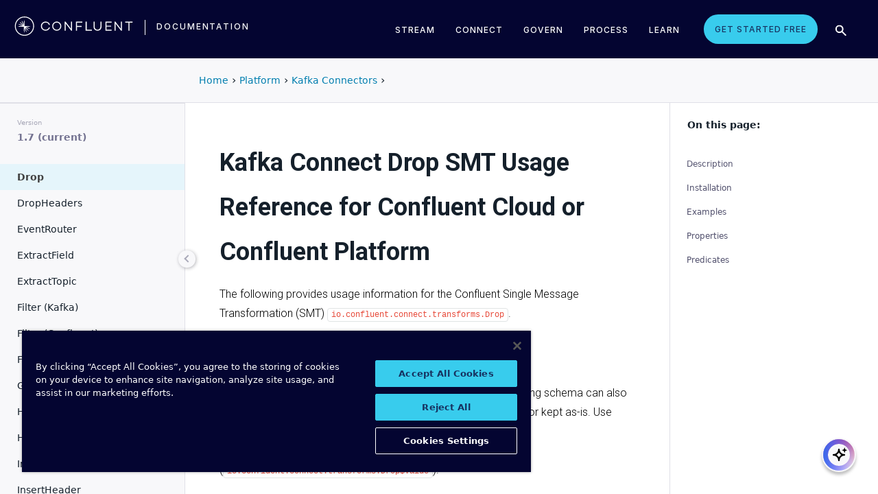

--- FILE ---
content_type: text/html
request_url: https://docs.confluent.io/kafka-connectors/transforms/current/drop.html
body_size: 11144
content:
<!DOCTYPE html><!--[if IE 8]><html class="no-js lt-ie9" lang="en" > <![endif]--><!--[if gt IE 8]><!--><html class=no-js lang=en docs-component=docs-kafka-connect-transforms><head><meta charset=utf-8><meta name=viewport content="width=device-width, initial-scale=1"><meta content="This document provides usage information for the Confluent Drop SMT io.confluent.connect.transforms.Drop." name=description><meta name=viewport content="width=device-width, initial-scale=1.0"><meta class=swiftype name=site-id data-type=integer content=1><meta class=swiftype name=language-id data-type=integer content=1><meta class=swiftype name=docs-boost data-type=integer content=8><meta class=swiftype name=section-id data-type=integer content=94><meta name=zd-site-verification content=0dew1bmkf2amytvoh39y8tj><meta name=zd-site-verification content=ut9n0zk4l3mco6m92eemsa><title>Kafka Connect Drop SMT Usage Reference for Confluent Cloud or Confluent Platform &#124; Confluent Documentation</title><script type=text/javascript src=_static/js/referrer-utils.js></script><script type=text/javascript>
            const domainId = location.hostname === 'docs.confluent.io'
            ? 'de8a759b-2c2e-4d76-a8c3-5f9ab4205447'
            : 'de8a759b-2c2e-4d76-a8c3-5f9ab4205447-test';
            const autoblockScript = document.createElement('script');
            const otSDKStubScript = document.createElement('script');
            const onetrustScript = document.createElement('script');
            autoblockScript.src = 'https://cdn.cookielaw.org/consent/' + domainId + '/OtAutoBlock.js';
            otSDKStubScript.src = 'https://cdn.cookielaw.org/scripttemplates/otSDKStub.js';
            otSDKStubScript.setAttribute('data-document-language', 'true');
            otSDKStubScript.setAttribute('charset', 'UTF-8');
            otSDKStubScript.setAttribute('data-domain-script', domainId);
            onetrustScript.src = '_static/js/onetrust.js';
            document.head.appendChild(autoblockScript);
            document.head.appendChild(otSDKStubScript);
            document.head.appendChild(onetrustScript);
        </script><script src=https://js.sentry-cdn.com/8c49b845e0322ec3a2513966535f5273.min.js crossorigin=anonymous></script><link rel="shortcut icon" href=_static/favicon.ico><link rel=canonical href=https://docs.confluent.io/kafka-connectors/transforms/current/drop.html><link rel=stylesheet href=_static/css/core.css type=text/css><link rel=stylesheet href=_static/pygments.css type=text/css><link rel=stylesheet href=_static/css/theme.css type=text/css><link rel=stylesheet href=_static/sphinx-design.min.css type=text/css><link rel=stylesheet href=_static/custom.css type=text/css><link rel=stylesheet href=_static/css/confluent.css type=text/css><link rel=stylesheet href=_static/css/com_google_fonts_Lato_Roboto.css type=text/css><link rel=stylesheet href=_static/css/bootstrap.min.css type=text/css><link rel=stylesheet href=_static/css/style.css type=text/css><link rel=stylesheet href=_static/css/core.css type=text/css><link rel=stylesheet href=_static/_local-static/css/style.css type=text/css><link rel=stylesheet id=roboto-css href="https://fonts.googleapis.com/css?family=Roboto%3A400%2C300%2C100%2C500%2C700" type=text/css media=all><link rel=index title=Index href=genindex.html><link rel=search title=Search href=search.html><link rel=top title="Project name not set 1.7.0 documentation" href=index.html><link rel=next title="Kafka Connect DropHeaders SMT Usage Reference for Confluent Cloud or Confluent Platform" href=dropheaders.html><link rel=prev title="Kafka Connect Cast SMT Usage Reference for Confluent Cloud or Confluent Platform" href=cast.html><script src=_static/js/modernizr.min.js></script><noscript><style>.wy-nav-side{opacity:1!important}.sticky-menu{display:none!important}.wy-nav-content-wrap{width:100%!important}</style></noscript></head><body class="wy-body-for-nav third-column" role=document><svg style="display: none" width=14 height=14><symbol id=arrow-inline stroke=currentColor fill=currentColor stroke-width=0 viewbox="0 0 512 512" xmlns=http://www.w3.org/2000/svg><path d="M294.1 256L167 129c-9.4-9.4-9.4-24.6 0-33.9s24.6-9.3 34 0L345 239c9.1 9.1
            9.3 23.7.7 33.1L201.1 417c-4.7 4.7-10.9 7-17 7s-12.3-2.3-17-7c-9.4-9.4-9.4-24.6 0-33.9l127-127.1z"></path></symbol></svg><div class=page-headerbar><div class=page-headerbar-inner><div class=logo-container><a href=https://confluent.io/ title=Confluent class=logo><div class=tiny-logo><svg width=21 height=21 xmlns:x=ns_extend; xmlns:i=ns_ai; xmlns:graph=ns_graphs; xmlns=http://www.w3.org/2000/svg xmlns:xlink=http://www.w3.org/1999/xlink version=1.1 id=Layer_1 x=0px y=0px viewbox="0 0 43 43" style="enable-background:new 0 0 43 43;" xml:space=preserve><g fill=#ffffff><path class=st0 d="M30.8,22.7c1.1-0.1,2.2-0.1,3.3-0.2v-0.8c-1.1-0.1-2.2-0.1-3.3-0.2l-3.3-0.1c-1.9-0.1-3.9-0.1-5.8-0.1   c0-1.9,0-3.9-0.1-5.8l-0.1-3.3c-0.1-1.1-0.1-2.2-0.2-3.3h-0.9c-0.1,1.1-0.1,2.2-0.2,3.3l-0.1,3.3c0,0.9,0,1.8,0,2.7   c-0.4-0.8-0.7-1.7-1.1-2.5l-1.4-3c-0.5-1-0.9-2-1.4-3L15.4,10c0.4,1.1,0.7,2.1,1.1,3.1l1.2,3.1c0.3,0.9,0.7,1.7,1,2.6   c-0.7-0.6-1.3-1.3-2-1.9l-2.4-2.3c-0.8-0.7-1.6-1.5-2.5-2.2l-0.7,0.7c0.7,0.8,1.5,1.6,2.2,2.5l2.3,2.4c0.6,0.7,1.3,1.3,1.9,2   c-0.8-0.3-1.7-0.7-2.6-1l-3.1-1.2c-1-0.4-2.1-0.8-3.1-1.1l-0.4,0.9c1,0.5,2,0.9,3,1.4l3,1.4c0.8,0.4,1.7,0.7,2.5,1.1   c-0.9,0-1.8,0-2.7,0l-3.3,0.1c-1.1,0.1-2.2,0.1-3.3,0.2v0.9c1.1,0.1,2.2,0.1,3.3,0.2l3.3,0.1c2,0.1,3.9,0.1,5.8,0.1   c0,1.9,0,3.9,0.1,5.8l0.1,3.3c0.1,1.1,0.1,2.2,0.2,3.3h0.8c0.1-1.1,0.1-2.2,0.2-3.3l0.1-3.3c0-0.9,0-1.9,0.1-2.8   c0.4,0.9,0.7,1.7,1.1,2.6l1.4,3c0.5,1,0.9,2,1.4,3l0.8-0.3c-0.3-1.1-0.7-2.1-1.1-3.1L24.1,28c-0.3-0.9-0.7-1.7-1-2.6   c0.7,0.7,1.3,1.3,2,1.9l2.4,2.3c0.8,0.7,1.6,1.5,2.5,2.2l0.6-0.6c-0.7-0.8-1.5-1.6-2.2-2.5l-2.3-2.4c-0.6-0.7-1.3-1.4-1.9-2   c0.9,0.3,1.7,0.7,2.6,1l3.1,1.2c1,0.4,2.1,0.8,3.1,1.1l0.3-0.8c-1-0.5-2-1-3-1.4l-3-1.4c-0.9-0.4-1.7-0.8-2.6-1.1   c0.9,0,1.9,0,2.8-0.1C27.5,22.8,30.8,22.7,30.8,22.7z"></path><path class=st0 d="M21.5,43C9.6,43,0,33.4,0,21.5S9.6,0,21.5,0S43,9.6,43,21.5S33.4,43,21.5,43 M21.5,2C10.8,2,2,10.8,2,21.5   S10.8,41,21.5,41S41,32.2,41,21.5S32.2,2,21.5,2"></path></g></svg></div><div class=regular-logo><svg xmlns=http://www.w3.org/2000/svg width=212 height=41 viewbox="0 0 212 41"><g fill=#0074A1 fill-rule=evenodd><path d="M62.065 22.19H64c-.755 3.472-3.705 5.81-7.646 5.81C51.728 28 48 24.55 48 19.989 48 15.427 51.728 12 56.354 12c3.94 0 6.89 2.315 7.646 5.787h-1.935c-.661-2.519-2.785-4.107-5.71-4.107-3.635 0-6.467 2.7-6.467 6.309 0 3.608 2.832 6.332 6.466 6.332 2.926 0 5.05-1.635 5.71-4.131M84 20c0 4.455-3.57 8-8 8s-8-3.545-8-8 3.57-8 8-8 8 3.545 8 8m-1.808 0c0-3.5-2.711-6.318-6.192-6.318-3.48 0-6.192 2.818-6.192 6.318 0 3.5 2.712 6.318 6.192 6.318S82.192 23.5 82.192 20M103 12v16h-1.48l-9.75-12.612V28H90V12h1.435l9.794 12.777V12zM111.86 13.718V19.6h8.15v1.717h-8.15V28H110V12h11v1.718zM138 26.282V28h-11V12h1.914v14.282zM155 20.994c0 4.185-2.79 7.006-7 7.006s-7-2.82-7-7.006V12h1.9v8.994c0 3.075 2.02 5.295 5.1 5.295 3.055 0 5.1-2.22 5.1-5.295V12h1.9v8.994zM163.826 13.718V19.2h8.25v1.718h-8.25v5.365H173V28h-11V12h11v1.718zM191 12v16h-1.48l-9.75-12.612V28H178V12h1.435l9.794 12.777V12zM210 13.718h-5.626V28h-1.77V13.718H197V12h13zM26.375 20.975c.875-.047 1.75-.075 2.625-.139v-.672c-.875-.064-1.75-.092-2.625-.14l-2.625-.081c-1.54-.047-3.08-.06-4.622-.07-.003-1.54-.01-3.082-.051-4.623l-.074-2.625c-.045-.875-.07-1.75-.132-2.625h-.742c-.062.875-.087 1.75-.132 2.625l-.073 2.625c-.02.723-.029 1.447-.036 2.17-.285-.665-.57-1.33-.865-1.991l-1.072-2.397c-.377-.79-.735-1.59-1.127-2.375l-.684.285c.277.831.589 1.65.882 2.475l.937 2.454c.258.675.526 1.346.796 2.018a129.517 129.517 0 0 0-1.56-1.509l-1.908-1.804c-.65-.587-1.287-1.188-1.95-1.763l-.523.524c.574.663 1.175 1.3 1.762 1.95l1.804 1.908c.498.525 1.003 1.043 1.509 1.56-.672-.27-1.343-.538-2.019-.796l-2.453-.937c-.825-.293-1.644-.605-2.476-.883l-.284.685c.785.392 1.584.75 2.375 1.127l2.397 1.072c.66.295 1.325.58 1.99.864-.723.008-1.446.017-2.17.036l-2.624.074c-.875.045-1.75.07-2.625.132v.742c.875.062 1.75.087 2.625.132l2.625.073c1.542.042 3.083.049 4.624.052.01 1.54.022 3.081.069 4.622l.082 2.625c.047.875.075 1.75.139 2.625h.672c.064-.875.092-1.75.14-2.625l.081-2.625c.023-.741.035-1.482.046-2.223.292.681.587 1.361.892 2.037l1.08 2.393c.378.79.738 1.588 1.133 2.373l.62-.259c-.275-.832-.583-1.651-.875-2.478l-.93-2.455c-.262-.694-.534-1.383-.808-2.072.531.517 1.063 1.032 1.604 1.54l1.913 1.799c.652.585 1.29 1.184 1.955 1.758l.476-.476c-.574-.664-1.173-1.303-1.758-1.955l-1.799-1.914a132.32 132.32 0 0 0-1.539-1.603c.688.275 1.377.546 2.07.809l2.457.929c.826.292 1.645.6 2.478.876l.258-.622c-.785-.393-1.582-.755-2.373-1.133l-2.393-1.08c-.676-.304-1.356-.598-2.036-.892.74-.01 1.481-.022 2.222-.045l2.625-.082z"/><path d="M19 37C9.626 37 2 29.374 2 20 2 10.626 9.626 3 19 3c9.374 0 17 7.626 17 17 0 9.374-7.626 17-17 17m0-32.41C10.503 4.59 3.59 11.502 3.59 20S10.503 35.41 19 35.41 34.41 28.497 34.41 20 27.497 4.59 19 4.59"/></g></svg></div></a><div class=secondary-logo-container><a href=/ title=Documentation rel=home trackingtext=logo_text> documentation </a></div></div><div class=page-header-nav-mobile><div class=nav-options><div class=cta-wrapper><a href=https://www.confluent.io/get-started/ class=cta-button-alt-light>Get Started Free</a></div><button class=search-toggle-mobile type=button><img src=/_static/images/icons/icon-search-simple.svg></button><div class=hamburger><span class=line></span><span class=line></span><span class=line></span></div><div class=search-wrapper-mobile><form class=search-input-form><img class=search-input-icon src=/_static/images/icons/icon-search-simple.svg><input type=text class="st-search-input st-default-search-input" id=st-search-input-mobile placeholder="Search documentation"><button class=search-close type=button><img src=/_static/images/icons/icon-close.svg></button></form></div></div><nav class=mobile-nav><ul class=nav-accordions><li class=cta><a href=https://www.confluent.io/get-started/ class=cta-button-alt-light>Get Started Free</a></li><li class=nav-accordion-wrapper><div class=nav-accordion><div aria-label class=header id=streamMenuMobile> Stream <div class=arrow></div></div><ul class=menu aria-labelledby=streamMenuMobile role=menu><div class=nav-menu-section><div class=nav-content><div><a class=nav-item href=https://docs.confluent.io/cloud/current/get-started/index.html><div class=nav-item-inner><div class=nav-item-title>Confluent Cloud</div><p>Fully-managed data streaming platform with a cloud-native Kafka engine (KORA) for elastic scaling, with enterprise security, stream processing, governance.</p></div><div class=arrow-icon><svg><use xlink:href=#arrow-inline></use></svg></div></a><a class=nav-item href=https://docs.confluent.io/platform/current/get-started/platform-quickstart.html><div class=nav-item-inner><div class=nav-item-title>Confluent Platform</div><p>An on-premises enterprise-grade distribution of Apache Kafka with enterprise security, stream processing, governance.</p></div><div class=arrow-icon><svg><use xlink:href=#arrow-inline></use></svg></div></a></div></div></div></ul></div></li><li class=nav-accordion-wrapper><div class=nav-accordion><div aria-label class=header id=connectMenuMobile> Connect <div class=arrow></div></div><ul class=menu aria-labelledby=connectMenuMobile role=menu><div class=nav-menu-section><div class=nav-content><div><a class=nav-item href=https://docs.confluent.io/cloud/current/connectors/index.html><div class=nav-item-inner><div class=nav-item-title>Managed</div><p>Use fully-managed connectors with Confluent Cloud to connect to data sources and sinks.</p></div><div class=arrow-icon><svg><use xlink:href=#arrow-inline></use></svg></div></a><a class=nav-item href=https://docs.confluent.io/platform/current/connect/index.html><div class=nav-item-inner><div class=nav-item-title>Self-Managed</div><p>Use self-managed connectors with Confluent Platform to connect to data sources and sinks.</p></div><div class=arrow-icon><svg><use xlink:href=#arrow-inline></use></svg></div></a></div></div></div></ul></div></li><li class=nav-accordion-wrapper><div class=nav-accordion><div aria-label class=header id=governMenuMobile> Govern <div class=arrow></div></div><ul class=menu aria-labelledby=governMenuMobile role=menu><div class=nav-menu-section><div class=nav-content><div><a class=nav-item href=https://docs.confluent.io/cloud/current/stream-governance/index.html><div class=nav-item-inner><div class=nav-item-title>Managed</div><p>Use fully-managed Schema Registry and Stream Governance with Confluent Cloud.</p></div><div class=arrow-icon><svg><use xlink:href=#arrow-inline></use></svg></div></a><a class=nav-item href=https://docs.confluent.io/platform/current/schema-registry/index.html><div class=nav-item-inner><div class=nav-item-title>Self-Managed</div><p>Use self-managed Schema Registry and Stream Governance with Confluent Platform.</p></div><div class=arrow-icon><svg><use xlink:href=#arrow-inline></use></svg></div></a></div></div></div></ul></div></li><li class=nav-accordion-wrapper><div class=nav-accordion><div aria-label class=header id=processMenuMobile> Process <div class=arrow></div></div><ul class=menu aria-labelledby=processMenuMobile role=menu><div class=nav-menu-section><div class=nav-content><div><a class=nav-item href=https://docs.confluent.io/cloud/current/flink/index.html><div class=nav-item-inner><div class=nav-item-title>Managed</div><p>Use Flink on Confluent Cloud to run complex, stateful, low-latency streaming applications.</p></div><div class=arrow-icon><svg><use xlink:href=#arrow-inline></use></svg></div></a><a class=nav-item href=https://docs.confluent.io/platform/current/flink/overview.html><div class=nav-item-inner><div class=nav-item-title>Self-Managed</div><p>Use Flink on Confluent Platform to run complex, stateful, low-latency streaming applications.</p></div><div class=arrow-icon><svg><use xlink:href=#arrow-inline></use></svg></div></a></div></div></div></ul></div></li></ul></nav></div><div class=page-header-nav><div class=dropdown><a href id=streamMenu data-hover=dropdown data-delay=250 data-hover-delay=400 aria-label aria-haspopup=true aria='expanded="false"'> Stream </a><div class="dropdown-menu dropdown-menu-center" aria-labelledby=streamMenu role=menu><div class=nav-menu-section><div class=nav-content><div><a class=nav-item href=https://docs.confluent.io/cloud/current/get-started/index.html><div class=nav-item-inner><div class=nav-item-title>Confluent Cloud</div><p>Fully-managed data streaming platform with a cloud-native Kafka engine (KORA) for elastic scaling, with enterprise security, stream processing, governance.</p></div><div class=arrow-icon><svg><use xlink:href=#arrow-inline></use></svg></div></a><a class=nav-item href=https://docs.confluent.io/platform/current/get-started/platform-quickstart.html><div class=nav-item-inner><div class=nav-item-title>Confluent Platform</div><p>An on-premises enterprise-grade distribution of Apache Kafka with enterprise security, stream processing, governance.</p></div><div class=arrow-icon><svg><use xlink:href=#arrow-inline></use></svg></div></a></div></div></div></div></div><div class=dropdown><a href id=connectMenu data-hover=dropdown data-delay=250 data-hover-delay=400 aria-label aria-haspopup=true aria='expanded="false"'> Connect </a><div class="dropdown-menu dropdown-menu-center" aria-labelledby=connectMenu role=menu><div class=nav-menu-section><div class=nav-content><div><a class=nav-item href=https://docs.confluent.io/cloud/current/connectors/index.html><div class=nav-item-inner><div class=nav-item-title>Managed</div><p>Use fully-managed connectors with Confluent Cloud to connect to data sources and sinks.</p></div><div class=arrow-icon><svg><use xlink:href=#arrow-inline></use></svg></div></a><a class=nav-item href=https://docs.confluent.io/platform/current/connect/index.html><div class=nav-item-inner><div class=nav-item-title>Self-Managed</div><p>Use self-managed connectors with Confluent Platform to connect to data sources and sinks.</p></div><div class=arrow-icon><svg><use xlink:href=#arrow-inline></use></svg></div></a></div></div></div></div></div><div class=dropdown><a href id=governMenu data-hover=dropdown data-delay=250 data-hover-delay=400 aria-label aria-haspopup=true aria='expanded="false"'> Govern </a><div class="dropdown-menu dropdown-menu-center" aria-labelledby=governMenu role=menu><div class=nav-menu-section><div class=nav-content><div><a class=nav-item href=https://docs.confluent.io/cloud/current/stream-governance/index.html><div class=nav-item-inner><div class=nav-item-title>Managed</div><p>Use fully-managed Schema Registry and Stream Governance with Confluent Cloud.</p></div><div class=arrow-icon><svg><use xlink:href=#arrow-inline></use></svg></div></a><a class=nav-item href=https://docs.confluent.io/platform/current/schema-registry/index.html><div class=nav-item-inner><div class=nav-item-title>Self-Managed</div><p>Use self-managed Schema Registry and Stream Governance with Confluent Platform.</p></div><div class=arrow-icon><svg><use xlink:href=#arrow-inline></use></svg></div></a></div></div></div></div></div><div class=dropdown><a href id=processMenu data-hover=dropdown data-delay=250 data-hover-delay=400 aria-label aria-haspopup=true aria='expanded="false"'> Process </a><div class="dropdown-menu dropdown-menu-center" aria-labelledby=processMenu role=menu><div class=nav-menu-section><div class=nav-content><div><a class=nav-item href=https://docs.confluent.io/cloud/current/flink/index.html><div class=nav-item-inner><div class=nav-item-title>Managed</div><p>Use Flink on Confluent Cloud to run complex, stateful, low-latency streaming applications.</p></div><div class=arrow-icon><svg><use xlink:href=#arrow-inline></use></svg></div></a><a class=nav-item href=https://docs.confluent.io/platform/current/flink/overview.html><div class=nav-item-inner><div class=nav-item-title>Self-Managed</div><p>Use Flink on Confluent Platform to run complex, stateful, low-latency streaming applications.</p></div><div class=arrow-icon><svg><use xlink:href=#arrow-inline></use></svg></div></a></div></div></div></div></div><div class=dropdown><a href=https://developer.confluent.io/ id=confluent-developer data-delay=250 data-hover-delay=400 aria-label="Confluent Developer" aria-haspopup=false aria='expanded="false"'> Learn </a></div><a href=https://www.confluent.io/get-started/ class=cta-button-alt-light>Get Started Free</a><button class=search-toggle type=button><img src=/_static/images/icons/icon-search-simple.svg></button><div class=search-wrapper><form class=search-input-form><img class=search-input-icon src=/_static/images/icons/icon-search-simple.svg><input type=text class="st-search-input st-default-search-input" id=st-search-input placeholder="Search documentation"><button class=search-close type=button><img src=/_static/images/icons/icon-close.svg></button></form></div></div></div></div><div class=page-headerbar-subnav><div class=subnav-header></div><div class=subnav-breadcrumbs><ol class=breadcrumbs vocab=https://schema.org/ typeof=BreadcrumbList><li class=crumb property=itemListElement typeof=ListItem><a property=item href=https://docs.confluent.io/ typeof=WebPage><span property=name>Home</span></a><meta property=position content=1></li><li class=crumb property=itemListElement typeof=ListItem><a property=item typeof=WebPage href=https://docs.confluent.io/platform/current/overview.html><span property=name>Platform</span></a><meta property=position content=2></li><li class=crumb property=itemListElement typeof=ListItem><a property=item typeof=WebPage href=https://docs.confluent.io/platform/current/connect/kafka_connectors.html><span property=name>Kafka Connectors</span></a><meta property=position content=3></li></ol></div><div class=mobile-nav-x-toggle data-toggle=wy-nav-top></div></div><main class=c-body><div class=wy-grid-for-nav><nav data-toggle=wy-nav-shift class=wy-nav-side><div class=selector-container><div id=version-selector class=option-selector-container><label for=version-select>Version</label><select id=version-select class=option-selector></select></div></div><div class=wy-side-scroll><div class="wy-menu wy-menu-vertical" role=navigation aria-label="main navigation"><ul class=current><li class=toctree-l1><a class="reference internal" href=overview.html>Overview</a></li><li class=toctree-l1><a class="reference internal" href=cast.html>Cast</a></li><li class="toctree-l1 current highlight expand"><a class="current reference internal" href=#>Drop</a></li><li class=toctree-l1><a class="reference internal" href=dropheaders.html>DropHeaders</a></li><li class=toctree-l1><a class="reference internal" href=eventrouter.html>EventRouter</a></li><li class=toctree-l1><a class="reference internal" href=extractfield.html>ExtractField</a></li><li class=toctree-l1><a class="reference internal" href=extracttopic.html>ExtractTopic</a></li><li class=toctree-l1><a class="reference internal" href=filter-ak.html>Filter (Kafka)</a></li><li class=toctree-l1><a class="reference internal" href=filter-confluent.html>Filter (Confluent)</a></li><li class=toctree-l1><a class="reference internal" href=flatten.html>Flatten</a></li><li class=toctree-l1><a class="reference internal" href=gzipdecompress.html>GzipDecompress</a></li><li class=toctree-l1><a class="reference internal" href=headerfrom.html>HeaderFrom</a></li><li class=toctree-l1><a class="reference internal" href=hoistfield.html>HoistField</a></li><li class=toctree-l1><a class="reference internal" href=insertfield.html>InsertField</a></li><li class=toctree-l1><a class="reference internal" href=insertheader.html>InsertHeader</a></li><li class=toctree-l1><a class="reference internal" href=maskfield.html>MaskField</a></li><li class=toctree-l1><a class="reference internal" href=messagetimestamprouter.html>MessageTimestampRouter</a></li><li class=toctree-l1><a class="reference internal" href=regexrouter.html>RegexRouter</a></li><li class=toctree-l1><a class="reference internal" href=replacefield-ak.html>ReplaceField (Kafka)</a></li><li class=toctree-l1><a class="reference internal" href=replacefield-confluent.html>ReplaceField (Confluent)</a></li><li class=toctree-l1><a class="reference internal" href=setschemametadata.html>SetSchemaMetadata</a></li><li class=toctree-l1><a class="reference internal" href=timestampconverter.html>TimestampConverter</a></li><li class=toctree-l1><a class="reference internal" href=timestamprouter.html>TimestampRouter</a></li><li class=toctree-l1><a class="reference internal" href=timezoneconverter.html>TimezoneConverter</a></li><li class=toctree-l1><a class="reference internal" href=tombstonehandler.html>TombstoneHandler</a></li><li class=toctree-l1><a class="reference internal" href=topicregexrouter.html>TopicRegexRouter</a></li><li class=toctree-l1><a class="reference internal" href=valuetokey.html>ValueToKey</a></li><li class=toctree-l1><a class="reference internal" href=changelog.html>ChangeLog</a></li></ul></div></div></nav><section data-toggle=wy-nav-shift class=wy-nav-content-wrap><div class=mobile-side-nav-toggle data-toggle=wy-nav-top><span></span></div><div class=wy-nav-container><div class="wy-nav-content scroll-container"><div class=rst-content><div class=rst-inner><div role=main class=document itemscope=itemscope itemtype=http://schema.org/Article><div itemprop=articleBody data-swiftype-index=true><section id=kconnect-long-drop-smt-usage-reference-for-product><span id=drop></span><h1>Kafka Connect Drop SMT Usage Reference for Confluent Cloud or Confluent Platform<a class=headerlink href=#kconnect-long-drop-smt-usage-reference-for-product title="Link to this heading"></a></h1><p>The following provides usage information for the Confluent Single Message Transformation (SMT) <code class="docutils literal notranslate"><span class=pre>io.confluent.connect.transforms.Drop</span></code>.</p><section id=description><h2>Description<a class=headerlink href=#description title="Link to this heading"></a></h2><p>Set either the key or value of a message to null. The corresponding schema can also be set to null, set as optional, checked that it is already optional, or kept as-is. Use the concrete transformation type designed for the record key (<code class="docutils literal notranslate"><span class=pre>io.confluent.connect.transforms.Drop$Key</span></code>) or value (<code class="docutils literal notranslate"><span class=pre>io.confluent.connect.transforms.Drop$Value</span></code>).</p></section><section id=installation><h2>Installation<a class=headerlink href=#installation title="Link to this heading"></a></h2><p>This transformation is developed by Confluent and does not ship by default with Kafka or Confluent Cloud or Confluent Platform. You can install this transformation using the <a class="reference external" href=https://docs.confluent.io/confluent-cli/current/command-reference/connect/plugin/confluent_connect_plugin_install.html>confluent connect plugin install</a> command:</p><div class="highlight-properties notranslate"><div class=highlight><pre><span></span><span class=na>confluent</span><span class=w> </span><span class=s>connect plugin install confluentinc/connect-transforms:latest</span>
</pre></div></div></section><section id=examples><h2>Examples<a class=headerlink href=#examples title="Link to this heading"></a></h2><p>The configuration snippets below show how to use and configure the <code class="docutils literal notranslate"><span class=pre>Drop</span></code> SMT.</p><p>Drop the key from the message, using the default behavior for schemas, which nullifies the keys if they are not already null.</p><div class="highlight-json notranslate"><div class=highlight><pre><span></span><span class=nt>&quot;transforms&quot;</span><span class=p>:</span><span class=w> </span><span class=s2>&quot;dropKeyExample&quot;</span><span class=p>,</span><span class=w> </span><span class=s2>&quot;dropValueAndForceOptionalSchemaExample&quot;</span><span class=p>,</span>
<span class=nt>&quot;transforms.dropKeyExample.type&quot;</span><span class=p>:</span><span class=w> </span><span class=s2>&quot;io.confluent.connect.transforms.Drop$Key&quot;</span>
</pre></div></div><p>Drop the value from the message. If the schema for the value isn’t already optional, forcefully overwrite it to become optional.</p><div class="highlight-json notranslate"><div class=highlight><pre><span></span><span class=nt>&quot;transforms.dropValueAndForceOptionalSchemaExample.type&quot;</span><span class=p>:</span><span class=w> </span><span class=s2>&quot;io.confluent.connect.transforms.Drop$Value&quot;</span><span class=p>,</span>
<span class=nt>&quot;transforms.dropValueAndForceOptionalSchemaExample.schema.behavior&quot;</span><span class=p>:</span><span class=w> </span><span class=s2>&quot;force_optional&quot;</span>
</pre></div></div><p>Record contents using <code class="docutils literal notranslate"><span class=pre>Drop$Key</span></code> with <code class="docutils literal notranslate"><span class=pre>schema.behavior</span></code> set to <code class="docutils literal notranslate"><span class=pre>nullify</span></code>:</p><div class="highlight-json notranslate"><div class=highlight><pre><span></span><span class=nt>&quot;transforms.dropValueAndForceOptionalSchemaExample.type&quot;</span><span class=p>:</span><span class=w> </span><span class=s2>&quot;io.confluent.connect.transforms.Drop$Key&quot;</span><span class=p>,</span>
<span class=nt>&quot;transforms.dropValueAndForceOptionalSchemaExample.schema.behavior&quot;</span><span class=p>:</span><span class=w> </span><span class=s2>&quot;nullify&quot;</span>
</pre></div></div><ul class=simple><li><p>Before: <code class="docutils literal notranslate"><span class=pre>key:</span> <span class=pre>24</span></code>, <code class="docutils literal notranslate"><span class=pre>schema:</span> <span class=pre>{&quot;type&quot;:</span> <span class=pre>&quot;integer&quot;}</span></code></p></li><li><p>After: <code class="docutils literal notranslate"><span class=pre>key:</span> <span class=pre>null</span></code>, <code class="docutils literal notranslate"><span class=pre>schema:</span> <span class=pre>null</span></code></p></li></ul><div class=line-block><div class=line><br></div></div><p>The key is nullified and the schema is nullified.</p><p>Record contents using <code class="docutils literal notranslate"><span class=pre>Drop$Key</span></code> with <code class="docutils literal notranslate"><span class=pre>schema.behavior</span></code> set to <code class="docutils literal notranslate"><span class=pre>retain</span></code>:</p><div class="highlight-json notranslate"><div class=highlight><pre><span></span><span class=nt>&quot;transforms.dropValueAndForceOptionalSchemaExample.type&quot;</span><span class=p>:</span><span class=w> </span><span class=s2>&quot;io.confluent.connect.transforms.Drop$Key&quot;</span><span class=p>,</span>
<span class=nt>&quot;transforms.dropValueAndForceOptionalSchemaExample.schema.behavior&quot;</span><span class=p>:</span><span class=w> </span><span class=s2>&quot;retain&quot;</span>
</pre></div></div><ul class=simple><li><p>Before: <code class="docutils literal notranslate"><span class=pre>key:</span> <span class=pre>24</span></code>, <code class="docutils literal notranslate"><span class=pre>schema:</span> <span class=pre>{&quot;type&quot;:</span> <span class=pre>&quot;integer&quot;}</span></code></p></li><li><p>After: <code class="docutils literal notranslate"><span class=pre>key:</span> <span class=pre>null</span></code>, <code class="docutils literal notranslate"><span class=pre>schema:</span> <span class=pre>{&quot;type&quot;:</span> <span class=pre>&quot;integer&quot;}</span></code></p></li></ul><div class=line-block><div class=line><br></div></div><p>The key is nullified and the schema is unchanged.</p><p>Record contents using <code class="docutils literal notranslate"><span class=pre>Drop$Key</span></code> with <code class="docutils literal notranslate"><span class=pre>schema.behavior</span></code> set to <code class="docutils literal notranslate"><span class=pre>validate</span></code> where the schema is not optional:</p><div class="highlight-json notranslate"><div class=highlight><pre><span></span><span class=nt>&quot;transforms.dropValueAndForceOptionalSchemaExample.type&quot;</span><span class=p>:</span><span class=w> </span><span class=s2>&quot;io.confluent.connect.transforms.Drop$Key&quot;</span><span class=p>,</span>
<span class=nt>&quot;transforms.dropValueAndForceOptionalSchemaExample.schema.behavior&quot;</span><span class=p>:</span><span class=w> </span><span class=s2>&quot;validate&quot;</span>
</pre></div></div><ul class=simple><li><p>Before: <code class="docutils literal notranslate"><span class=pre>key:</span> <span class=pre>24</span></code>, <code class="docutils literal notranslate"><span class=pre>schema:</span> <span class=pre>{&quot;type&quot;:</span> <span class=pre>&quot;integer&quot;}</span></code></p></li><li><p>After: Throws exception because the schema is not optional.</p></li></ul><div class=line-block><div class=line><br></div></div><p>Record contents using <code class="docutils literal notranslate"><span class=pre>Drop$Key</span></code> with <code class="docutils literal notranslate"><span class=pre>schema.behavior</span></code> set to <code class="docutils literal notranslate"><span class=pre>validate</span></code>, where the schema is optional:</p><div class="highlight-json notranslate"><div class=highlight><pre><span></span><span class=nt>&quot;transforms.dropValueAndForceOptionalSchemaExample.type&quot;</span><span class=p>:</span><span class=w> </span><span class=s2>&quot;io.confluent.connect.transforms.Drop$Key&quot;</span><span class=p>,</span>
<span class=nt>&quot;transforms.dropValueAndForceOptionalSchemaExample.schema.behavior&quot;</span><span class=p>:</span><span class=w> </span><span class=s2>&quot;validate&quot;</span>
</pre></div></div><ul class=simple><li><p>Before: <code class="docutils literal notranslate"><span class=pre>key:</span> <span class=pre>24</span></code>, <code class="docutils literal notranslate"><span class=pre>schema:</span> <span class=pre>{&quot;type&quot;:</span> <span class=pre>&quot;integer&quot;,</span> <span class=pre>&quot;optional&quot;:</span> <span class=pre>true}</span></code></p></li><li><p>After: <code class="docutils literal notranslate"><span class=pre>key:</span> <span class=pre>null</span></code>, <code class="docutils literal notranslate"><span class=pre>schema:</span> <span class=pre>{&quot;type&quot;:</span> <span class=pre>&quot;integer&quot;,</span> <span class=pre>&quot;optional&quot;:</span> <span class=pre>true}</span></code></p></li></ul><div class=line-block><div class=line><br></div></div><p>The key is nullified and the schema is unchanged.</p><p>Record contents using <code class="docutils literal notranslate"><span class=pre>Drop$Key</span></code> with <code class="docutils literal notranslate"><span class=pre>schema.behavior</span></code> set to <code class="docutils literal notranslate"><span class=pre>force_optional</span></code>, where the schema is not optional:</p><div class="highlight-json notranslate"><div class=highlight><pre><span></span><span class=nt>&quot;transforms.dropValueAndForceOptionalSchemaExample.type&quot;</span><span class=p>:</span><span class=w> </span><span class=s2>&quot;io.confluent.connect.transforms.Drop$Key&quot;</span><span class=p>,</span>
<span class=nt>&quot;transforms.dropValueAndForceOptionalSchemaExample.schema.behavior&quot;</span><span class=p>:</span><span class=w> </span><span class=s2>&quot;force_optional&quot;</span>
</pre></div></div><ul class=simple><li><p>Before: <code class="docutils literal notranslate"><span class=pre>key:</span> <span class=pre>24</span></code>, <code class="docutils literal notranslate"><span class=pre>schema:</span> <span class=pre>{&quot;type&quot;:</span> <span class=pre>&quot;integer&quot;}</span></code></p></li><li><p>After: <code class="docutils literal notranslate"><span class=pre>key:</span> <span class=pre>null</span></code>, <code class="docutils literal notranslate"><span class=pre>schema:</span> <span class=pre>{&quot;type&quot;:</span> <span class=pre>&quot;integer&quot;,</span> <span class=pre>&quot;optional&quot;:</span> <span class=pre>&quot;true&quot;}</span></code></p></li></ul><div class=line-block><div class=line><br></div></div><p>The key is nullified and the schema is made optional.</p><p>Record contents using <code class="docutils literal notranslate"><span class=pre>Drop$Key</span></code> with <code class="docutils literal notranslate"><span class=pre>schema.behavior</span></code> set to <code class="docutils literal notranslate"><span class=pre>force_optional</span></code>, where the schema is already optional:</p><div class="highlight-json notranslate"><div class=highlight><pre><span></span><span class=nt>&quot;transforms.dropValueAndForceOptionalSchemaExample.type&quot;</span><span class=p>:</span><span class=w> </span><span class=s2>&quot;io.confluent.connect.transforms.Drop$Key&quot;</span><span class=p>,</span>
<span class=nt>&quot;transforms.dropValueAndForceOptionalSchemaExample.schema.behavior&quot;</span><span class=p>:</span><span class=w> </span><span class=s2>&quot;force_optional&quot;</span>
</pre></div></div><ul class=simple><li><p>Before: <code class="docutils literal notranslate"><span class=pre>key:</span> <span class=pre>24</span></code>, <code class="docutils literal notranslate"><span class=pre>schema:</span> <span class=pre>{&quot;type&quot;:</span> <span class=pre>&quot;integer&quot;,</span> <span class=pre>&quot;optional&quot;:</span> <span class=pre>true}</span></code></p></li><li><p>After: <code class="docutils literal notranslate"><span class=pre>key:</span> <span class=pre>null</span></code>, <code class="docutils literal notranslate"><span class=pre>schema:</span> <span class=pre>{&quot;type&quot;:</span> <span class=pre>&quot;integer&quot;,</span> <span class=pre>&quot;optional&quot;:</span> <span class=pre>true}</span></code></p></li></ul><p>The key is nullified and the schema is unchanged.</p><div class="admonition tip"><p class=admonition-title>Tip</p><p>For additional examples, see <a class="reference external" href=https://docs.confluent.io/cloud/current/connectors/single-message-transforms.html#drop>Drop</a> for managed connectors.</p></div></section><section id=properties><h2>Properties<a class=headerlink href=#properties title="Link to this heading"></a></h2><table class="docutils align-default"><colgroup><col style="width: 17.6%"><col style="width: 35.3%"><col style="width: 11.8%"><col style="width: 11.8%"><col style="width: 11.8%"><col style="width: 11.8%"></colgroup><thead><tr class=row-odd><th class=head><p>Name</p></th><th class=head><p>Description</p></th><th class=head><p>Type</p></th><th class=head><p>Default</p></th><th class=head><p>Valid Values</p></th><th class=head><p>Importance</p></th></tr></thead><tbody><tr class=row-even><td><p><code class="docutils literal notranslate"><span class=pre>schema.behavior</span></code></p></td><td><p>How to handle non-null schemas. If set to <code class="docutils literal notranslate"><span class=pre>nullify</span></code>, then the schema for the new record is null. If set to <code class="docutils literal notranslate"><span class=pre>retain</span></code>, the schema is used, regardless of whether it is optional. If set to <code class="docutils literal notranslate"><span class=pre>validate</span></code>, the schema is checked first, and if it is optional, it is used as-is; otherwise, an exception is thrown. If set to <code class="docutils literal notranslate"><span class=pre>force_optional</span></code>, the schema is overwritten to be optional, if it is not already.</p></td><td><p>string</p></td><td><p>nullify</p></td><td><p>[nullify, retain, validate, force_optional]</p></td><td><p>medium</p></td></tr></tbody></table></section><section id=predicates><h2>Predicates<a class=headerlink href=#predicates title="Link to this heading"></a></h2><p>Transformations can be configured with <em>predicates</em> so that the transformation is applied only to records which satisfy a condition. You can use predicates in a transformation chain and, when combined with the <a class="reference internal" href=filter-ak.html#ak-filter><span class="std std-ref">Kafka Connect Filter (Kafka) SMT Usage Reference for Confluent Cloud or Confluent Platform</span></a>, predicates can conditionally filter out specific records. For details and examples, see <a class="reference internal" href=filter-ak.html#predicates><span class="std std-ref">Predicates</span></a>.</p></section></section></div></div><footer><div class=feedback-container><div class=feedback-container-inner><div><p>Was this doc page helpful?</p><a target=_blank class="feedback-btn userback-trigger"><img src=/_static/images/icons/icon-feedback.svg><span>Give us feedback</span></a></div><div class=additional-links><p>Do you still need help?</p><a href=https://support.confluent.io/ target=_blank rel="noopener noreferrer"><img src=/_static/images/icons/icon-chat.svg><span>Confluent support portal</span></a><a href=https://developer.confluent.io/community/ask-the-community/ target=_blank rel="noopener noreferrer"><img src=/_static/images/icons/icon-community.svg><span>Ask the community</span></a></div></div></div><div class=subscription-container><div class=subscription-container-inner><div class=subscription-success>Thank you. We'll be in touch!</div><div class=subscription-form-container><div class=subscription-title>Be the first to get updates and new content</div><form id=subscription-form><input placeholder=Email name=email id=email required=required type=email><button class="cta-button-alt slim" type=submit>Sign up</button></form><p>By clicking "SIGN UP" you agree that your personal data will be processed in accordance with our <a data-test-id=link rel=noopener target=_blank href=https://www.confluent.io/confluent-privacy-statement>Privacy Policy</a>.</p></div></div></div><nav class=footer-links-wrapper><div class=footer-links-block><ul class=footer-links><li><a target=_blank href=https://www.confluent.io/ rel=noopener>Confluent</a></li><li><a target=_blank href=https://www.confluent.io/about/ rel=noopener>About</a></li><li><a target=_blank href=https://careers.confluent.io/ rel=noopener>Careers</a></li><li><a target=_blank href=https://www.confluent.io/contact/ rel=noopener>Contact</a></li><li><a target=_blank href=https://www.confluent.io/services/ rel=noopener>Professional Services</a></li></ul><ul class=footer-links><li><a target=_blank href=https://www.confluent.io/product/ rel=noopener>Product</a></li><li><a target=_blank href=https://www.confluent.io/confluent-cloud/tryfree/ rel=noopener>Confluent Cloud</a></li><li><a target=_blank href=https://www.confluent.io/product/confluent-platform/ rel=noopener>Confluent Platform</a></li><li><a target=_blank href=https://www.confluent.io/product/confluent-connectors/ rel=noopener>Connectors</a></li><li><a target=_blank href=https://www.confluent.io/product/flink/ rel=noopener>Flink</a></li><li><a target=_blank href=https://www.confluent.io/product/stream-governance/ rel=noopener>Stream Governance</a></li></ul></div><div class=footer-links-block><ul class=footer-links><li><a target=_blank rel=noopener href=https://developer.confluent.io>Developer</a></li><li><a target=_blank href=https://developer.confluent.io/learn-kafka/ rel=noopener>Free Courses</a></li><li><a target=_blank href=https://developer.confluent.io/tutorials/ rel=noopener>Tutorials</a></li><li><a target=_blank href=https://developer.confluent.io/patterns/ rel=noopener>Event Streaming Patterns</a></li><li><a href=https://docs.confluent.io/ >Documentation</a></li><li><a target=_blank href=https://www.confluent.io/blog/ rel=noopener>Blog</a></li><li><a target=_blank href=https://developer.confluent.io/learn-more/podcasts/ rel=noopener>Podcast</a></li></ul><ul class=footer-links><li><a target=_blank href=https://developer.confluent.io/community/ rel=noopener>Community</a></li><li><a target=_blank href=https://forum.confluent.io/ rel=noopener>Forum</a></li><li><a target=_blank href=https://events.confluent.io/meetups/ rel=noopener>Meetups</a></li><li><a target=_blank href=https://www.kafka-summit.org/ rel=noopener>Kafka Summit</a></li><li><a target=_blank href=https://www.confluent.io/nominate/ rel=noopener>Catalysts</a></li></ul></div></nav><div class=sub-footer><ul class=social-media-links><li><a target=_blank rel=noopener href=https://github.com/confluentinc><svg stroke=currentColor fill=currentColor stroke-width=0 viewbox="0 0 496 512" class=github-icon xmlns=http://www.w3.org/2000/svg><path d="M165.9 397.4c0 2-2.3 3.6-5.2 3.6-3.3.3-5.6-1.3-5.6-3.6 0-2 2.3-3.6 5.2-3.6 3-.3 5.6 1.3 5.6 3.6zm-31.1-4.5c-.7 2 1.3 4.3 4.3 4.9 2.6 1 5.6 0 6.2-2s-1.3-4.3-4.3-5.2c-2.6-.7-5.5.3-6.2 2.3zm44.2-1.7c-2.9.7-4.9 2.6-4.6 4.9.3 2 2.9 3.3 5.9 2.6 2.9-.7 4.9-2.6 4.6-4.6-.3-1.9-3-3.2-5.9-2.9zM244.8 8C106.1 8 0 113.3 0 252c0 110.9 69.8 205.8 169.5 239.2 12.8 2.3 17.3-5.6 17.3-12.1 0-6.2-.3-40.4-.3-61.4 0 0-70 15-84.7-29.8 0 0-11.4-29.1-27.8-36.6 0 0-22.9-15.7 1.6-15.4 0 0 24.9 2 38.6 25.8 21.9 38.6 58.6 27.5 72.9 20.9 2.3-16 8.8-27.1 16-33.7-55.9-6.2-112.3-14.3-112.3-110.5 0-27.5 7.6-41.3 23.6-58.9-2.6-6.5-11.1-33.3 2.6-67.9 20.9-6.5 69 27 69 27 20-5.6 41.5-8.5 62.8-8.5s42.8 2.9 62.8 8.5c0 0 48.1-33.6 69-27 13.7 34.7 5.2 61.4 2.6 67.9 16 17.7 25.8 31.5 25.8 58.9 0 96.5-58.9 104.2-114.8 110.5 9.2 7.9 17 22.9 17 46.4 0 33.7-.3 75.4-.3 83.6 0 6.5 4.6 14.4 17.3 12.1C428.2 457.8 496 362.9 496 252 496 113.3 383.5 8 244.8 8zM97.2 352.9c-1.3 1-1 3.3.7 5.2 1.6 1.6 3.9 2.3 5.2 1 1.3-1 1-3.3-.7-5.2-1.6-1.6-3.9-2.3-5.2-1zm-10.8-8.1c-.7 1.3.3 2.9 2.3 3.9 1.6 1 3.6.7 4.3-.7.7-1.3-.3-2.9-2.3-3.9-2-.6-3.6-.3-4.3.7zm32.4 35.6c-1.6 1.3-1 4.3 1.3 6.2 2.3 2.3 5.2 2.6 6.5 1 1.3-1.3.7-4.3-1.3-6.2-2.2-2.3-5.2-2.6-6.5-1zm-11.4-14.7c-1.6 1-1.6 3.6 0 5.9 1.6 2.3 4.3 3.3 5.6 2.3 1.6-1.3 1.6-3.9 0-6.2-1.4-2.3-4-3.3-5.6-2z"></path></svg></a></li><li><a target=_blank rel=noopener href=https://www.linkedin.com/company/confluent><svg stroke=currentColor fill=currentColor stroke-width=0 viewbox="0 0 448 512" class=linkedin-icon xmlns=http://www.w3.org/2000/svg><path d="M416 32H31.9C14.3 32 0 46.5 0 64.3v383.4C0 465.5 14.3 480 31.9 480H416c17.6 0 32-14.5 32-32.3V64.3c0-17.8-14.4-32.3-32-32.3zM135.4 416H69V202.2h66.5V416zm-33.2-243c-21.3 0-38.5-17.3-38.5-38.5S80.9 96 102.2 96c21.2 0 38.5 17.3 38.5 38.5 0 21.3-17.2 38.5-38.5 38.5zm282.1 243h-66.4V312c0-24.8-.5-56.7-34.5-56.7-34.6 0-39.9 27-39.9 54.9V416h-66.4V202.2h63.7v29.2h.9c8.9-16.8 30.6-34.5 62.9-34.5 67.2 0 79.7 44.3 79.7 101.9V416z"></path></svg></a></li><li><a target=_blank rel=noopener href=https://www.slideshare.net/ConfluentInc><svg stroke=currentColor fill=currentColor stroke-width=0 viewbox="0 0 512 512" class=slideshare-icon xmlns=http://www.w3.org/2000/svg><path d="M187.7 153.7c-34 0-61.7 25.7-61.7 57.7 0 31.7 27.7 57.7 61.7 57.7s61.7-26 61.7-57.7c0-32-27.7-57.7-61.7-57.7zm143.4 0c-34 0-61.7 25.7-61.7 57.7 0 31.7 27.7 57.7 61.7 57.7 34.3 0 61.7-26 61.7-57.7.1-32-27.4-57.7-61.7-57.7zm156.6 90l-6 4.3V49.7c0-27.4-20.6-49.7-46-49.7H76.6c-25.4 0-46 22.3-46 49.7V248c-2-1.4-4.3-2.9-6.3-4.3-15.1-10.6-25.1 4-16 17.7 18.3 22.6 53.1 50.3 106.3 72C58.3 525.1 252 555.7 248.9 457.5c0-.7.3-56.6.3-96.6 5.1 1.1 9.4 2.3 13.7 3.1 0 39.7.3 92.8.3 93.5-3.1 98.3 190.6 67.7 134.3-124 53.1-21.7 88-49.4 106.3-72 9.1-13.8-.9-28.3-16.1-17.8zm-30.5 19.2c-68.9 37.4-128.3 31.1-160.6 29.7-23.7-.9-32.6 9.1-33.7 24.9-10.3-7.7-18.6-15.5-20.3-17.1-5.1-5.4-13.7-8-27.1-7.7-31.7 1.1-89.7 7.4-157.4-28V72.3c0-34.9 8.9-45.7 40.6-45.7h317.7c30.3 0 40.9 12.9 40.9 45.7v190.6z"></path></svg></a></li><li><a target=_blank rel=noopener href=https://twitter.com/ConfluentInc><svg stroke=currentColor fill=currentColor stroke-width=0 viewbox="0 0 512 512" class=twitter-icon xmlns=http://www.w3.org/2000/svg><path d="M459.37 151.716c.325 4.548.325 9.097.325 13.645 0 138.72-105.583 298.558-298.558 298.558-59.452 0-114.68-17.219-161.137-47.106 8.447.974 16.568 1.299 25.34 1.299 49.055 0 94.213-16.568 130.274-44.832-46.132-.975-84.792-31.188-98.112-72.772 6.498.974 12.995 1.624 19.818 1.624 9.421 0 18.843-1.3 27.614-3.573-48.081-9.747-84.143-51.98-84.143-102.985v-1.299c13.969 7.797 30.214 12.67 47.431 13.319-28.264-18.843-46.781-51.005-46.781-87.391 0-19.492 5.197-37.36 14.294-52.954 51.655 63.675 129.3 105.258 216.365 109.807-1.624-7.797-2.599-15.918-2.599-24.04 0-57.828 46.782-104.934 104.934-104.934 30.213 0 57.502 12.67 76.67 33.137 23.715-4.548 46.456-13.32 66.599-25.34-7.798 24.366-24.366 44.833-46.132 57.827 21.117-2.273 41.584-8.122 60.426-16.243-14.292 20.791-32.161 39.308-52.628 54.253z"></path></svg></a></li><li><a target=_blank rel=noopener href=https://www.youtube.com/confluent><svg stroke=currentColor fill=currentColor stroke-width=0 viewbox="0 0 576 512" class=youtube-icon xmlns=http://www.w3.org/2000/svg><path d="M549.655 124.083c-6.281-23.65-24.787-42.276-48.284-48.597C458.781 64 288 64 288 64S117.22 64 74.629 75.486c-23.497 6.322-42.003 24.947-48.284 48.597-11.412 42.867-11.412 132.305-11.412 132.305s0 89.438 11.412 132.305c6.281 23.65 24.787 41.5 48.284 47.821C117.22 448 288 448 288 448s170.78 0 213.371-11.486c23.497-6.321 42.003-24.171 48.284-47.821 11.412-42.867 11.412-132.305 11.412-132.305s0-89.438-11.412-132.305zm-317.51 213.508V175.185l142.739 81.205-142.739 81.201z"></path></svg></a></li></ul><div class=legal-details-links><a target=_blank href=https://www.confluent.io/terms-of-use/ rel=noopener>Terms &amp; Conditions</a><a target=_blank href=https://www.confluent.io/legal/confluent-privacy-statement/ rel=noopener>Privacy Policy</a><a target=_blank rel=noopener href=https://www.confluent.io/legal/confluent-privacy-statement/#california-privacy-rights>Do Not Sell My Information</a><a target=_blank href=https://www.confluent.io/modern-slavery-policy/ rel=noopener>Modern Slavery Policy</a><a target=_blank onclick=OneTrust.ToggleInfoDisplay()>Cookie Settings</a><a target=_blank class=userback-trigger>Feedback</a></div><p class=copyright-text>Copyright © Confluent, Inc. 2014- <script>document.write(new Date().getFullYear());</script> Apache®️, Apache Kafka®️, Kafka®️, Apache Flink®️, Flink®️, Apache Iceberg®️, Iceberg®️ and associated open source project names are trademarks of the Apache Software Foundation</p></div><div id=docs-ai-assistant /></footer></div></div><div class=sticky-menu-column><nav class=sticky-menu><div class=sticky-nav-title>On this page:</div><ul><li><a href=#description class="indent-h2 reference internal">Description</a></li><li><a href=#installation class="indent-h2 reference internal">Installation</a></li><li><a href=#examples class="indent-h2 reference internal">Examples</a></li><li><a href=#properties class="indent-h2 reference internal">Properties</a></li><li><a href=#predicates class="indent-h2 reference internal">Predicates</a></li></ul></nav></div></div></div></section></div><div class=toggle-columns></div></main><script type=text/javascript id=documentation_options data-url_root>var DOCUMENTATION_OPTIONS={URL_ROOT:'',VERSION:'1.7.0',COLLAPSE_INDEX:false,FILE_SUFFIX:'.html',HAS_SOURCE:true};</script><script type=text/javascript src=_static/jquery.js></script><script type=text/javascript src=_static/_sphinx_javascript_frameworks_compat.js></script><script type=text/javascript src=_static/documentation_options.js></script><script type=text/javascript src=_static/doctools.js></script><script type=text/javascript src=_static/sphinx_highlight.js></script><script type=text/javascript src=_static/design-tabs.js></script><script type=text/javascript src=_static/js/bootstrap.min.js></script><script type=text/javascript src=_static/js/theme.js></script><script type=text/javascript>jQuery(function(){SphinxRtdTheme.StickyNav.enable();});</script><script type=text/javascript src=_static/js/utm-session.js></script><script type=text/javascript src=_static/js/jquery.swiftype.search.js></script><script type=text/javascript src=_static/js/jquery.swiftype.autocomplete.js></script><script type=text/javascript src=_static/js/bootstrap-hover-dropdown.min.js></script><script type=text/javascript src=_static/js/confluent.js></script><script type=text/javascript src=_static/js/intercept-referrer.js></script><script type=text/javascript src=_static/js/version-config.js></script><script type=text/javascript src=_static/js/version-select.js></script><script type=text/javascript src=_static/js/nav-scroll.js></script><script type=text/javascript src=_static/js/click-to-copy.js></script><script type=text/javascript src=_static/js/swiftype-search.js></script><script type=text/javascript src=_static/js/marketo-form.js></script><script type=text/javascript src=https://docs-ai-assistant.confluent.io/ai-assistant.js></script></body></html>

--- FILE ---
content_type: text/javascript
request_url: https://docs.confluent.io/kafka-connectors/transforms/current/_static/js/version-config.js
body_size: -41
content:
const docMinorVersions=["1.7","1.6"];const versionComponent="kafka-connect-transforms";

--- FILE ---
content_type: text/plain
request_url: https://c.6sc.co/?m=1
body_size: 2
content:
6suuid=4618d01775d60000b47e7769fd020000bafb3400

--- FILE ---
content_type: application/javascript; charset=utf-8
request_url: https://go.confluent.io/index.php/form/getForm?munchkinId=582-QHX-262&form=7106&url=https%3A%2F%2Fdocs.confluent.io%2Fkafka-connectors%2Ftransforms%2Fcurrent%2Fdrop.html&callback=jQuery37104671171591544383_1769438894860&_=1769438894861
body_size: 1797
content:
jQuery37104671171591544383_1769438894860({"Id":7106,"Vid":7106,"Status":"approved","Name":"2023.Q1_WW_OPTL_Docs Site Updates Subscription.FORM","Description":"","Layout":"left","GutterWidth":10,"OffsetWidth":10,"HasTwoButtons":true,"SubmitLabel":"Submit","ResetLabel":"Clear","ButtonLocation":"120","LabelWidth":100,"FieldWidth":150,"ToolTipType":"none","FontFamily":"Helvetica, Arial, sans-serif","FontSize":"13px","FontColor":"#333","FontUrl":null,"LineMargin":10,"ProcessorVersion":2,"CreatedByUserid":4801,"ProcessOptions":{"language":"English","locale":"en_US","profiling":{"isEnabled":false,"numberOfProfilingFields":3,"alwaysShowFields":[]},"socialSignOn":{"isEnabled":false,"enabledNetworks":[],"cfId":null,"codeSnippet":""}},"EnableDeferredMode":0,"EnableCaptcha":0,"EnableGlobalFormValidationRule":1,"ButtonType":null,"ButtonImageUrl":null,"ButtonText":null,"ButtonSubmissionText":"Please Wait","ButtonStyle":{"id":11,"className":"mktoSimple","css":".mktoForm .mktoButtonWrap.mktoSimple .mktoButton {\ncolor:#fff;\nborder:1px solid #75ae4c;\npadding:0.4em 1em;\nfont-size:1em;\nbackground-color:#99c47c;\nbackground-image: -webkit-gradient(linear, left top, left bottom, from(#99c47c), to(#75ae4c));\nbackground-image: -webkit-linear-gradient(top, #99c47c, #75ae4c);\nbackground-image: -moz-linear-gradient(top, #99c47c, #75ae4c);\nbackground-image: linear-gradient(to bottom, #99c47c, #75ae4c);\n}\n.mktoForm .mktoButtonWrap.mktoSimple .mktoButton:hover {\nborder:1px solid #447f19;\n}\n.mktoForm .mktoButtonWrap.mktoSimple .mktoButton:focus {\noutline:none;\nborder:1px solid #447f19;\n}\n.mktoForm .mktoButtonWrap.mktoSimple .mktoButton:active{\nbackground-color:#75ae4c;\nbackground-image: -webkit-gradient(linear, left top, left bottom, from(#75ae4c), to(#99c47c));\nbackground-image: -webkit-linear-gradient(top, #75ae4c, #99c47c);\nbackground-image: -moz-linear-gradient(top, #75ae4c, #99c47c);\nbackground-image: linear-gradient(to bottom, #75ae4c, #99c47c);\n}\n","buttonColor":null},"ThemeStyle":{"id":2,"displayOrder":1,"name":"Simple","backgroundColor":"#FFF","layout":"left","fontFamily":"Helvetica, Arial, sans-serif","fontSize":"13px","fontColor":"#333","offsetWidth":10,"gutterWidth":10,"labelWidth":100,"fieldWidth":150,"lineMargin":10,"useBackgroundColorOnPreview":false,"css":".mktoForm fieldset.mkt3-formEditorFieldContainer{border: solid 1px gray;}.mktoForm fieldset.mkt3-formEditorFieldContainer legend{padding:0 1em;}","href":"css\/forms2-theme-simple.css","buttonStyleId":11},"ThemeStyleOverride":null,"LiveStreamSettings":null,"rows":[[{"Id":131240,"Name":"Email","IsRequired":true,"Datatype":"email","Maxlength":255,"InputLabel":"","InputInitialValue":"","InputSourceChannel":"constant","PlaceholderText":"Email Address","ValidationMessage":"Must be valid email. \u003Cspan class='mktoErrorDetail'\u003Eexample@yourdomain.com\u003C\/span\u003E"}],[{"Id":131256,"Name":"tellmeaboutplatformnewsreleases","Datatype":"single_checkbox","Maxlength":2000,"PicklistValues":[{"label":"","value":"yes"}],"InputLabel":" Email me about products, services & events from Confluent","InputInitialValue":"","InputSourceChannel":"constant","ProfilingFieldNumber":0,"ValidationMessage":"This field is required."}],[{"Id":131241,"Name":"gacid","Datatype":"hidden","Maxlength":255,"InputLabel":"ga.cid:","InputInitialValue":"","InputSourceChannel":"constant","ProfilingFieldNumber":0}],[{"Id":131242,"Name":"LeadSource","Datatype":"hidden","Maxlength":255,"InputLabel":"Person Source:","InputInitialValue":"Website Content","InputSourceChannel":"constant","InputSourceSelector":"","ProfilingFieldNumber":0}],[{"Id":131243,"Name":"leadSourceMostRecent","Datatype":"hidden","Maxlength":255,"InputLabel":"Person Source (Most Recent):","InputInitialValue":"Website Content","InputSourceChannel":"constant","InputSourceSelector":"","ProfilingFieldNumber":0}],[{"Id":131244,"Name":"Lead_Source_Detail__c","Datatype":"hidden","Maxlength":255,"InputLabel":"Lead Source Detail:","InputInitialValue":"2020_02_WW_OPTL_Confluent Developer Site Updates Subscription","InputSourceChannel":"constant","InputSourceSelector":"","ProfilingFieldNumber":0}],[{"Id":131245,"Name":"leadSourceDetailMostRecent","Datatype":"hidden","Maxlength":255,"InputLabel":"Lead Source Detail (Most Recent):","InputInitialValue":"2020_02_WW_OPTL_Confluent Developer Site Updates Subscription","InputSourceChannel":"constant","InputSourceSelector":"","ProfilingFieldNumber":0}],[{"Id":131246,"Name":"kFipaddress","Datatype":"hidden","Maxlength":255,"InputLabel":"KF_ipaddress:","InputInitialValue":"","InputSourceChannel":"constant","ProfilingFieldNumber":0}],[{"Id":131247,"Name":"utmcampaign","Datatype":"hidden","Maxlength":255,"InputLabel":"utm_campaign:","InputInitialValue":"NULL","InputSourceChannel":"url","InputSourceSelector":"utm_campaign","VisibleRows":4,"ProfilingFieldNumber":0,"DisablePrefill":true}],[{"Id":131248,"Name":"utmcontent","Datatype":"hidden","Maxlength":255,"InputLabel":"utm_content:","InputInitialValue":"NULL","InputSourceChannel":"url","InputSourceSelector":"utm_content","ProfilingFieldNumber":0,"DisablePrefill":true}],[{"Id":131249,"Name":"utmmedium","Datatype":"hidden","Maxlength":255,"InputLabel":"utm_medium:","InputInitialValue":"NULL","InputSourceChannel":"url","InputSourceSelector":"utm_medium","VisibleRows":4,"ProfilingFieldNumber":0,"DisablePrefill":true}],[{"Id":131250,"Name":"utmsource","Datatype":"hidden","Maxlength":255,"InputLabel":"utm_source:","InputInitialValue":"NULL","InputSourceChannel":"url","InputSourceSelector":"utm_source","VisibleRows":4,"ProfilingFieldNumber":0,"DisablePrefill":true}],[{"Id":131251,"Name":"utmterm","Datatype":"hidden","Maxlength":255,"InputLabel":"utm_term:","InputInitialValue":"NULL","InputSourceChannel":"url","InputSourceSelector":"utm_term","ProfilingFieldNumber":0,"DisablePrefill":true}],[{"Id":131257,"Name":"Referrer_Domain__c","Datatype":"hidden","Maxlength":255,"InputLabel":"Referrer URL 2:","InputInitialValue":"","InputSourceChannel":"constant","ProfilingFieldNumber":0}],[{"Id":131252,"Name":"sId__c","Datatype":"hidden","Maxlength":255,"InputLabel":"sId:","InputInitialValue":"","InputSourceChannel":"constant","ProfilingFieldNumber":0}],[{"Id":131253,"Name":"gclid","Datatype":"hidden","Maxlength":255,"InputLabel":"gclid:","InputInitialValue":"","InputSourceChannel":"url","InputSourceSelector":"gclid","ProfilingFieldNumber":0}],[{"Id":131254,"Name":"GCLID_id__c","Datatype":"hidden","Maxlength":255,"InputLabel":"GCLID (L):","InputInitialValue":"","InputSourceChannel":"cookie","InputSourceSelector":"gclid","ProfilingFieldNumber":0,"DisablePrefill":true}],[{"Id":131255,"Name":"FBCLID__c","Datatype":"hidden","Maxlength":255,"InputLabel":"FBCLID:","InputInitialValue":"","InputSourceChannel":"cookie","InputSourceSelector":"fbclid","ProfilingFieldNumber":0,"DisablePrefill":true}],[{"Id":131258,"Name":"LinkedIn_Ad_ID__c","Datatype":"hidden","Maxlength":255,"InputLabel":"LinkedIn Ad ID:","InputInitialValue":"NULL","InputSourceChannel":"url","InputSourceSelector":"li_fat_id","ProfilingFieldNumber":0}]],"fieldsetRows":[],"action":null,"munchkinId":"582-QHX-262","dcJsUrl":"","invalidInputMsg":"Invalid Input","formSubmitFailedMsg":"Submission failed, please try again later."});

--- FILE ---
content_type: text/plain
request_url: https://c.6sc.co/?m=1
body_size: 2
content:
6suuid=4618d01775d60000b47e7769fd020000bafb3400

--- FILE ---
content_type: text/plain
request_url: https://c.6sc.co/?m=1
body_size: 2
content:
6suuid=4618d01775d60000b47e7769fd020000bafb3400

--- FILE ---
content_type: text/plain
request_url: https://c.6sc.co/?m=1
body_size: 2
content:
6suuid=4618d01775d60000b47e7769fd020000bafb3400